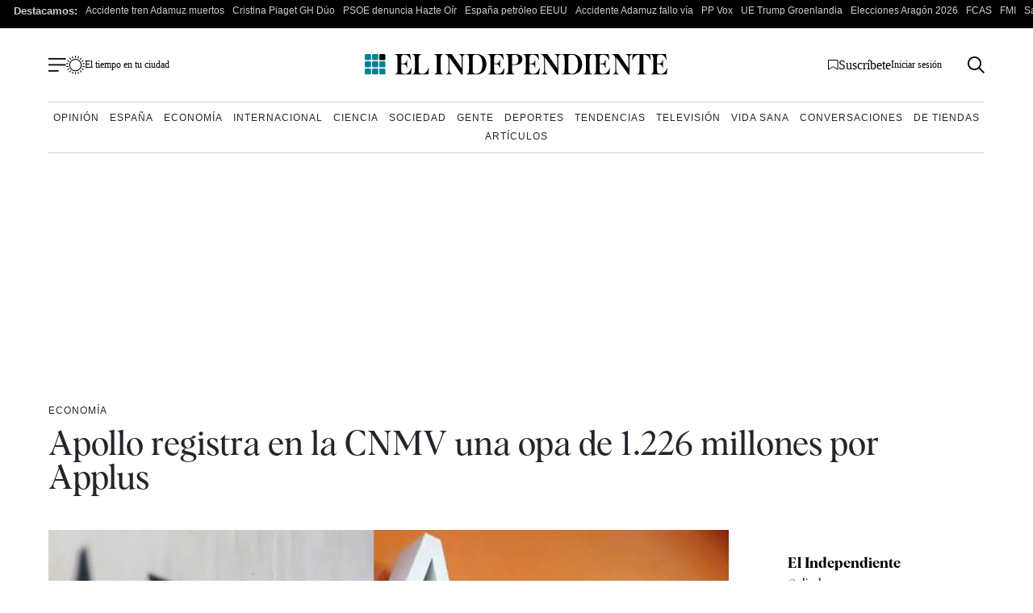

--- FILE ---
content_type: image/svg+xml
request_url: https://www.elindependiente.com/wp-content/themes/indp23/images/svg/twitter.svg
body_size: 59
content:
<?xml version="1.0" encoding="UTF-8"?>
<svg width="18px" height="17px" viewBox="0 0 18 17" version="1.1" xmlns="http://www.w3.org/2000/svg" xmlns:xlink="http://www.w3.org/1999/xlink">
    <title>twitter</title>
    <g id="Page-1" stroke="none" stroke-width="1" fill="none" fill-rule="evenodd">
        <g id="twitter" transform="translate(0.254, 0.25)" fill="#000000" fill-rule="nonzero">
            <path d="M13.9405128,0 L16.6547693,0 L10.7249231,6.7774359 L17.7009231,16 L12.2387693,16 L7.96061538,10.4065641 L3.0654359,16 L0.349538462,16 L6.69210256,8.75076923 L0,0 L5.60082051,0 L9.46789744,5.11261538 L13.9405128,0 Z M12.9878975,14.3753846 L14.4918975,14.3753846 L4.78358975,1.53928205 L3.16964103,1.53928205 L12.9878975,14.3753846 Z" id="Shape"></path>
        </g>
    </g>
</svg>